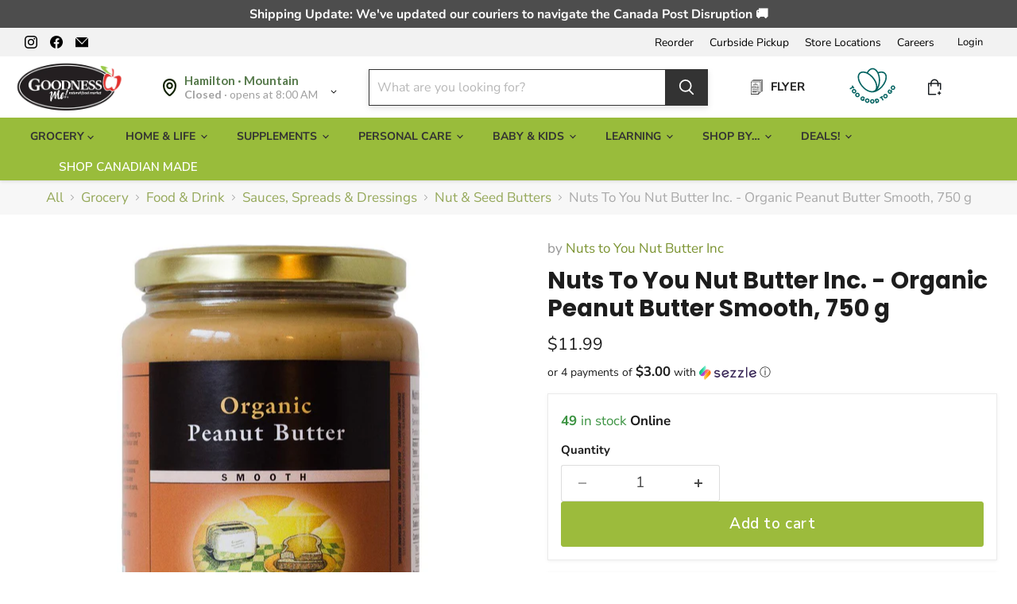

--- FILE ---
content_type: text/html; charset=utf-8
request_url: https://goodnessme.ca/collections/all/products/nuts-to-you-nut-butter-inc-organic-peanut-butter-smooth-750g?view=recently-viewed
body_size: 1685
content:












  
    
    

<script type="application/json" id="json-nuts-to-you-nut-butter-inc-organic-peanut-butter-smooth-750g">
{
  "json" : [{"s":"1","v":17},{"s":"2","v":22},{"s":"3","v":32},{"s":"4","v":9},{"s":"5","v":25},{"s":"7","v":42},{"s":"8","v":44},{"s":"9","v":49},{"s":"16","v":26}],
  "sale" : false,
  "instoreOnly" : false
}
</script>







  












<li
  class="productgrid--item  imagestyle--medium      productitem--emphasis  product-recently-viewed-card    show-actions--mobile"
  data-product-item
  data-product-quickshop-url="/collections/all/products/nuts-to-you-nut-butter-inc-organic-peanut-butter-smooth-750g"
  
    data-recently-viewed-card
  
>
  <div class="productitem productitem1 " data-product-item-content data-product-handle="nuts-to-you-nut-butter-inc-organic-peanut-butter-smooth-750g">
    
    
    
    

    

    
      

      
    

    <div class="productitem__container">
      <div class="product-recently-viewed-card-time" data-product-handle="nuts-to-you-nut-butter-inc-organic-peanut-butter-smooth-750g">
      <button
        class="product-recently-viewed-card-remove"
        aria-label="close"
        data-remove-recently-viewed
      >
        


                                                                      <svg class="icon-remove "    aria-hidden="true"    focusable="false"    role="presentation"    xmlns="http://www.w3.org/2000/svg" width="10" height="10" viewBox="0 0 10 10" xmlns="http://www.w3.org/2000/svg">      <path fill="currentColor" d="M6.08785659,5 L9.77469752,1.31315906 L8.68684094,0.225302476 L5,3.91214341 L1.31315906,0.225302476 L0.225302476,1.31315906 L3.91214341,5 L0.225302476,8.68684094 L1.31315906,9.77469752 L5,6.08785659 L8.68684094,9.77469752 L9.77469752,8.68684094 L6.08785659,5 Z"></path>    </svg>                                              

      </button>
    </div>

      <div class="productitem__image-container">
        <a
          class="productitem--image-link"
          href="/collections/all/products/nuts-to-you-nut-butter-inc-organic-peanut-butter-smooth-750g"
          tabindex="-1"
          data-product-page-link
        >
          <figure
            class="productitem--image"
            data-product-item-image
            
          >
            
              
              

  
    <noscript data-rimg-noscript>
      <img
        
          src="//goodnessme.ca/cdn/shop/files/image_15907928-5796-4759-90fe-2abb864471fe_512x769.webp?v=1764180848"
        

        alt=""
        data-rimg="noscript"
        srcset="//goodnessme.ca/cdn/shop/files/image_15907928-5796-4759-90fe-2abb864471fe_512x769.webp?v=1764180848 1x, //goodnessme.ca/cdn/shop/files/image_15907928-5796-4759-90fe-2abb864471fe_783x1177.webp?v=1764180848 1.53x"
        class="productitem--image-primary"
        
        
      >
    </noscript>
  

  <img
    
      src="//goodnessme.ca/cdn/shop/files/image_15907928-5796-4759-90fe-2abb864471fe_512x769.webp?v=1764180848"
    
    alt=""

    
      data-rimg="lazy"
      data-rimg-scale="1"
      data-rimg-template="//goodnessme.ca/cdn/shop/files/image_15907928-5796-4759-90fe-2abb864471fe_{size}.webp?v=1764180848"
      data-rimg-max="788x1182"
      data-rimg-crop="false"
      
      srcset="data:image/svg+xml;utf8,<svg%20xmlns='http://www.w3.org/2000/svg'%20width='512'%20height='769'></svg>"
    

    class="productitem--image-primary"
    
    
  >



  <div data-rimg-canvas></div>


            

            































  
  
  

  
  
  

  
  
  

  
  
  

  
  
  

  
  
  

  
  
  

  
  
  

<span class="productitem__badge productitem__badge--other-stores sto-specif 
    
      
      
    
      
      
    
      
      
    
      
      
    
      
      
    
      
      
    
      
      
    
      
      
    
      
      
    " title="Hamilton · Mountain, London, ​Online Store, Burlington, Barrie, Guelph, Waterloo, Hamilton · Downtown, Brantford, Waterdown" style="background-color:#3C9342;display:none;">
    9 stores have stock
  </span>
          </figure>
        </a>
      </div><div class="productitem--info">
        
          
        

        
          
































            

       
    
        

       
    
        

       
    
        

       
    
        

       
    
        

       
    
        

       
    
        

       
    
        
<div class=" rk_ price productitem__price ">
  
    <div
      class="price__compare-at visible"
      data-price-compare-container
    >

      
        <span class="money price__original" data-price-original></span>
      
    </div>


    
      
      <div class="price__compare-at--hidden" data-compare-price-range-hidden>
        
          <span class="visually-hidden">Original price</span>
          <span class="money price__compare-at--min" data-price-compare-min>
            $0.00
          </span>
          -
          <span class="visually-hidden">Original price</span>
          <span class="money price__compare-at--max" data-price-compare-max>
            $0.00
          </span>
        
      </div>
      <div class="price__compare-at--hidden" data-compare-price-hidden>
        <span class="visually-hidden">Original price</span>
        <span class="money price__compare-at--single" data-price-compare>
          $0.00
        </span>
      </div>
    
  

  <div class="price__current price__current--emphasize " data-price-container>

    

    
      
      
      <span class="money" data-price>
        $11.99
      </span>
    
    
  </div>

  
    
    <div class="price__current--hidden" data-current-price-range-hidden>
      
        <span class="money price__current--min" data-price-min>$11.99</span>
        -
        <span class="money price__current--max" data-price-max>$11.99</span>
      
    </div>
    <div class="price__current--hidden" data-current-price-hidden>
      <span class="visually-hidden">Current price</span>
      <span class="money" data-price>
        $11.99
      </span>
    </div>
  

  
    
    
    
    

    <div
      class="
        productitem__unit-price
        hidden
      "
      data-unit-price
    >
      <span class="productitem__total-quantity" data-total-quantity></span> | <span class="productitem__unit-price--amount money" data-unit-price-amount></span> / <span class="productitem__unit-price--measure" data-unit-price-measure></span>
    </div>
  

  
</div>

       


        

        <h2 class="productitem--title">
          <a href="/collections/all/products/nuts-to-you-nut-butter-inc-organic-peanut-butter-smooth-750g" data-product-page-link>
            Nuts To You Nut Butter Inc. - Organic Peanut Butter Smooth, 750 g
          </a>
        </h2>

        <div id="pickup-availability" class="productid" data-product-id="473446481951"></div>
        
          
            <p class="inventory-display">
              
                <span class="inventory-icon tick-icon ">&#10003;</span> <b>49</b> in stock Online
              
            </p>
          
          
            <p class="inventory-display sto-specif cur-sto-1" style="display:none;">
              <span class="inventory-icon tick-icon">&#10003;</span>&nbsp;
              <b>17</b> at Hamilton · Mountain
            </p>
          
            <p class="inventory-display sto-specif cur-sto-2" style="display:none;">
              <span class="inventory-icon tick-icon">&#10003;</span>&nbsp;
              <b>22</b> at Hamilton · Downtown
            </p>
          
            <p class="inventory-display sto-specif cur-sto-3" style="display:none;">
              <span class="inventory-icon tick-icon">&#10003;</span>&nbsp;
              <b>32</b> at Burlington
            </p>
          
            <p class="inventory-display sto-specif cur-sto-4" style="display:none;">
              <span class="inventory-icon tick-icon">&#10003;</span>&nbsp;
              <b>9</b> at Waterdown
            </p>
          
            <p class="inventory-display sto-specif cur-sto-5" style="display:none;">
              <span class="inventory-icon tick-icon">&#10003;</span>&nbsp;
              <b>25</b> at Brantford
            </p>
          
            <p class="inventory-display sto-specif cur-sto-7" style="display:none;">
              <span class="inventory-icon tick-icon">&#10003;</span>&nbsp;
              <b>42</b> at Guelph
            </p>
          
            <p class="inventory-display sto-specif cur-sto-8" style="display:none;">
              <span class="inventory-icon tick-icon">&#10003;</span>&nbsp;
              <b>44</b> at Barrie
            </p>
          
            <p class="inventory-display sto-specif cur-sto-9" style="display:none;">
              <span class="inventory-icon tick-icon">&#10003;</span>&nbsp;
              <b>49</b> at Waterloo
            </p>
          
            <p class="inventory-display sto-specif cur-sto-16" style="display:none;">
              <span class="inventory-icon tick-icon">&#10003;</span>&nbsp;
              <b>26</b> at London
            </p>
          
        
        
  
          
            
          

          

          
            
              <div class="productitem__stock-level">
                







<div class="product-stock-level-wrapper" >
  
    <span class="
  product-stock-level
  product-stock-level--high
  
">
      

      <span class="product-stock-level__text">
        
        <div class="product-stock-level__badge-text">
          
  
    
      
        49 in stock
      
    
  
 Online
        </div>
      </span>
    </span>
  
</div>

              </div>
            

            
              
            
          

          
            <div class="productitem--description">
              <p>Since 1989, an ever-growing number of Canadians have been tasting the difference in Nuts To You's third-party certified quality products.
Taste the...</p>

              
                <a
                  href="/collections/all/products/nuts-to-you-nut-butter-inc-organic-peanut-butter-smooth-750g"
                  class="productitem--link"
                  data-product-page-link
                >
                  View full details
                </a>
              
            </div>
          

        <!-- in_store_only != "Yes" -->
      </div><!-- productitem--info -->

      <!-- not in_store_only -->

        
          
            
            
            

            
            

            

            

            <div class="productitem--actions" data-product-actions>
              <div class="productitem--listview-price">
                
































            

       
    
        

       
    
        

       
    
        

       
    
        

       
    
        

       
    
        

       
    
        

       
    
        
<div class=" rk_ price productitem__price ">
  
    <div
      class="price__compare-at visible"
      data-price-compare-container
    >

      
        <span class="money price__original" data-price-original></span>
      
    </div>


    
      
      <div class="price__compare-at--hidden" data-compare-price-range-hidden>
        
          <span class="visually-hidden">Original price</span>
          <span class="money price__compare-at--min" data-price-compare-min>
            $0.00
          </span>
          -
          <span class="visually-hidden">Original price</span>
          <span class="money price__compare-at--max" data-price-compare-max>
            $0.00
          </span>
        
      </div>
      <div class="price__compare-at--hidden" data-compare-price-hidden>
        <span class="visually-hidden">Original price</span>
        <span class="money price__compare-at--single" data-price-compare>
          $0.00
        </span>
      </div>
    
  

  <div class="price__current price__current--emphasize " data-price-container>

    

    
      
      
      <span class="money" data-price>
        $11.99
      </span>
    
    
  </div>

  
    
    <div class="price__current--hidden" data-current-price-range-hidden>
      
        <span class="money price__current--min" data-price-min>$11.99</span>
        -
        <span class="money price__current--max" data-price-max>$11.99</span>
      
    </div>
    <div class="price__current--hidden" data-current-price-hidden>
      <span class="visually-hidden">Current price</span>
      <span class="money" data-price>
        $11.99
      </span>
    </div>
  

  
    
    
    
    

    <div
      class="
        productitem__unit-price
        hidden
      "
      data-unit-price
    >
      <span class="productitem__total-quantity" data-total-quantity></span> | <span class="productitem__unit-price--amount money" data-unit-price-amount></span> / <span class="productitem__unit-price--measure" data-unit-price-measure></span>
    </div>
  

  
</div>

       


              </div>

              <div class="productitem--listview-badge">
                































  
  
  

  
  
  

  
  
  

  
  
  

  
  
  

  
  
  

  
  
  

  
  
  

<span class="productitem__badge productitem__badge--other-stores sto-specif 
    
      
      
    
      
      
    
      
      
    
      
      
    
      
      
    
      
      
    
      
      
    
      
      
    
      
      
    " title="Hamilton · Mountain, London, ​Online Store, Burlington, Barrie, Guelph, Waterloo, Hamilton · Downtown, Brantford, Waterdown" style="background-color:#3C9342;display:none;">
    9 stores have stock
  </span>
              </div>
              
              
                
                
                
             
                
             
                  <div
                    class="
                      productitem--action
                      atc--button
                       rrr-addtocart
                    "
                  >
                    
                      <button
                        class="productitem--action-trigger productitem--action-atc button-primary"
                        type="button"
                        aria-label="Add to cart"
                        data-quick-buy
                        data-variant-id="5682086576159"
                         
                      >
                        <span class="atc-button--text"> 
                          Add to cart
                        </span>
                        <span class="atc-button--icon"><svg
  aria-hidden="true"
  focusable="false"
  role="presentation"
  width="26"
  height="26"
  viewBox="0 0 26 26"
  xmlns="http://www.w3.org/2000/svg"
>
  <g fill-rule="nonzero" fill="currentColor">
    <path d="M13 26C5.82 26 0 20.18 0 13S5.82 0 13 0s13 5.82 13 13-5.82 13-13 13zm0-3.852a9.148 9.148 0 1 0 0-18.296 9.148 9.148 0 0 0 0 18.296z" opacity=".29"/><path d="M13 26c7.18 0 13-5.82 13-13a1.926 1.926 0 0 0-3.852 0A9.148 9.148 0 0 1 13 22.148 1.926 1.926 0 0 0 13 26z"/>
  </g>
</svg></span>
                      </button>
                    
                  </div><!-- productitem--action -->
                <!-- if atc_button -->
              
            </div><!-- productitem--actions -->
          <!-- enable_quickshop or atc_button -->
        <!-- recently_viewed1 or countdown_timer -->  
      
      <!-- not in_store_only -->

    </div><!-- productitem__container -->
  </div><!-- productitem -->

  
    <script type="application/json" data-quick-buy-settings>
      {
        "cart_redirection": false,
        "money_format": "${{amount}}"
      }
    </script>
  
</li>


--- FILE ---
content_type: text/html; charset=utf-8
request_url: https://goodnessme.ca/apps/reviews/products?url=https:/goodnessme.ca/products/nuts-to-you-nut-butter-inc-organic-peanut-butter-smooth-750g
body_size: 777
content:
 [ { "@context": "http://schema.org",  "@type": "Product",  "@id": "https://goodnessme.ca/products/nuts-to-you-nut-butter-inc-organic-peanut-butter-smooth-750g#product_sp_schemaplus", "mainEntityOfPage": { "@type": "WebPage", "@id": "https://goodnessme.ca/products/nuts-to-you-nut-butter-inc-organic-peanut-butter-smooth-750g#webpage_sp_schemaplus", "sdDatePublished": "2026-01-20T03:48-0500", "sdPublisher": { "@context": "http://schema.org", "@type": "Organization", "@id": "https://schemaplus.io", "name": "SchemaPlus App" } }, "additionalProperty": [    { "@type": "PropertyValue", "name" : "Tags", "value": [  "Canadian",  "Certified Organic",  "Condiments \u0026 Spreads",  "Gluten Free",  "Local",  "Made In Canada",  "Nut butters",  "Spreads"  ] }   ,{"@type": "PropertyValue", "name" : "Title", "value": [  "Default Title"  ] }   ],   "aggregateRating": { "@type": "AggregateRating", "description": "Loox Reviews", "bestRating": "5", "worstRating": "1", "reviewCount": "4", "ratingValue": "5" },    "brand": { "@type": "Brand", "name": "Nuts to You Nut Butter Inc",  "url": "https://goodnessme.ca/collections/vendors?q=Nuts%20to%20You%20Nut%20Butter%20Inc"  },  "category":"Food \u0026 Drink", "color": "", "depth":"", "height":"", "itemCondition":"http://schema.org/NewCondition", "logo":"", "manufacturer":"", "material": "", "model":"",  "offers": { "@type": "Offer", "@id": "473446481951",   "availability": "http://schema.org/InStock",    "inventoryLevel": { "@type": "QuantitativeValue", "value": "49" },    "price" : 11.99, "priceSpecification": [ { "@type": "UnitPriceSpecification", "price": 11.99, "priceCurrency": "CAD" }  ],      "priceCurrency": "CAD", "description": "CAD-1199-$11.99-$11.99 CAD-11.99", "priceValidUntil": "2030-12-21",    "shippingDetails": [  { "@type": "OfferShippingDetails", "shippingRate": { "@type": "MonetaryAmount",    "currency": "CAD" }, "shippingDestination": { "@type": "DefinedRegion", "addressCountry": [  ] }, "deliveryTime": { "@type": "ShippingDeliveryTime", "handlingTime": { "@type": "QuantitativeValue", "minValue": "", "maxValue": "", "unitCode": "DAY" }, "transitTime": { "@type": "QuantitativeValue", "minValue": "", "maxValue": "", "unitCode": "DAY" } }  }  ],   "seller": { "@type": "Organization", "name": "Goodness Me!", "@id": "https://goodnessme.ca#organization_sp_schemaplus" } },     "productID":"473446481951",  "productionDate":"", "purchaseDate":"", "releaseDate":"",  "review": [       { "@context": "https://schema.org/", "@type": "Review", "author": { "@type": "Person", "name": "Carol D." }, "description": "Loox Review", "reviewBody": "Delicious peanut butter!! " },      { "@context": "https://schema.org/", "@type": "Review", "author": { "@type": "Person", "name": "Anonymous" }, "description": "Loox Review", "reviewBody": "Trying to be more responsible \r\nFast service, no broken jar, good start! I'm not sure where the peanut come from but being organic and from a local business makes me feel a bit less guilty.\r\n" },      { "@context": "https://schema.org/", "@type": "Review", "author": { "@type": "Person", "name": "Anonymous" }, "description": "Loox Review", "reviewBody": "Fast service, no broken jar, good start! I'm not sure where the peanut come from but being organic and from a local business makes me feel a bit less guilty." },      { "@context": "https://schema.org/", "@type": "Review", "author": { "@type": "Person", "name": "Anonymous" }, "description": "Loox Review", "reviewBody": "Fast service, no broken jar, good start! I'm not sure where the peanut come from but being organic and from a local business makes me feel a bit less guilty." }  ],   "sku": "1015008809",   "gtin12": "068892324789", "mpn": "",  "weight": { "@type": "QuantitativeValue", "unitCode": "LBR", "value": "0.0" }, "width":"",    "description": "Since 1989, an ever-growing number of Canadians have been tasting the difference in Nuts To You's third-party certified quality products.\nTaste the difference only 100% natural, organic peanuts make with this delicious peanut butter. \n\nProudly Canadian\nCertified Organic\n\n \n\nIngredients\n\n\n\nDry-roasted blanched organic peanuts. May contain traces of other nuts and seeds.\n\n",  "image": [      "https:\/\/goodnessme.ca\/cdn\/shop\/files\/image_15907928-5796-4759-90fe-2abb864471fe.webp?v=1764180848\u0026width=600"      ], "name": "Nuts To You Nut Butter Inc. - Organic Peanut Butter Smooth, 750 g", "url": "https://goodnessme.ca/products/nuts-to-you-nut-butter-inc-organic-peanut-butter-smooth-750g" }      ,{ "@context": "http://schema.org", "@type": "BreadcrumbList", "name": "Goodness Me! Breadcrumbs Schema by SchemaPlus", "itemListElement": [  { "@type": "ListItem", "position": 1, "item": { "@id": "https://goodnessme.ca/collections", "name": "Products" } }, { "@type": "ListItem", "position": 2, "item": { "@id": "https://goodnessme.ca/collections/all", "name": "All" } },  { "@type": "ListItem", "position": 3, "item": { "@id": "https://goodnessme.ca/products/nuts-to-you-nut-butter-inc-organic-peanut-butter-smooth-750g#breadcrumb_sp_schemaplus", "name": "Nuts To You Nut Butter Inc. - Organic Peanut Butter Smooth, 750 g" } } ] }  ]

--- FILE ---
content_type: text/javascript; charset=utf-8
request_url: https://goodnessme.ca/products/nuts-to-you-nut-butter-inc-organic-peanut-butter-smooth-750g.js
body_size: 344
content:
{"id":473446481951,"title":"Nuts To You Nut Butter Inc. - Organic Peanut Butter Smooth, 750 g","handle":"nuts-to-you-nut-butter-inc-organic-peanut-butter-smooth-750g","description":"\u003cp\u003eSince 1989, an ever-growing number of Canadians have been tasting the difference in Nuts To You's third-party certified quality products.\u003c\/p\u003e\n\u003cp\u003eTaste the difference only 100% natural, organic peanuts make with this delicious peanut butter. \u003c\/p\u003e\n\u003cul\u003e\n\u003cli\u003eProudly Canadian\u003c\/li\u003e\n\u003cli\u003eCertified Organic\u003c\/li\u003e\n\u003c\/ul\u003e\n\u003cp\u003e \u003c\/p\u003e\n\u003cul class=\"tabs\"\u003e\n\u003cli\u003e\u003ca class=\"active\" href=\"#tab1\"\u003eIngredients\u003c\/a\u003e\u003c\/li\u003e\n\u003c\/ul\u003e\n\u003cul class=\"tabs-content\"\u003e\n\u003cli class=\"active\" id=\"tab1\"\u003e\n\u003cp\u003e\u003cb\u003eDry-roasted blanched organic peanuts. May contain traces of other nuts and seeds.\u003c\/b\u003e\u003c\/p\u003e\n\u003c\/li\u003e\n\u003c\/ul\u003e","published_at":"2018-03-22T09:49:31-04:00","created_at":"2018-03-22T10:00:11-04:00","vendor":"Nuts to You Nut Butter Inc","type":"Food \u0026 Drink","tags":["Canadian","Certified Organic","Condiments \u0026 Spreads","Gluten Free","Local","Made In Canada","Nut butters","Spreads"],"price":1199,"price_min":1199,"price_max":1199,"available":true,"price_varies":false,"compare_at_price":0,"compare_at_price_min":0,"compare_at_price_max":0,"compare_at_price_varies":false,"variants":[{"id":5682086576159,"title":"Default Title","option1":"Default Title","option2":null,"option3":null,"sku":"1015008809","requires_shipping":true,"taxable":true,"featured_image":null,"available":true,"name":"Nuts To You Nut Butter Inc. - Organic Peanut Butter Smooth, 750 g","public_title":null,"options":["Default Title"],"price":1199,"weight":0,"compare_at_price":0,"inventory_quantity":49,"inventory_management":"shopify","inventory_policy":"deny","barcode":"068892324789","quantity_rule":{"min":1,"max":null,"increment":1},"quantity_price_breaks":[],"requires_selling_plan":false,"selling_plan_allocations":[]}],"images":["\/\/cdn.shopify.com\/s\/files\/1\/1174\/5908\/files\/image_15907928-5796-4759-90fe-2abb864471fe.webp?v=1764180848"],"featured_image":"\/\/cdn.shopify.com\/s\/files\/1\/1174\/5908\/files\/image_15907928-5796-4759-90fe-2abb864471fe.webp?v=1764180848","options":[{"name":"Title","position":1,"values":["Default Title"]}],"url":"\/products\/nuts-to-you-nut-butter-inc-organic-peanut-butter-smooth-750g","media":[{"alt":null,"id":30210207350973,"position":1,"preview_image":{"aspect_ratio":0.667,"height":1182,"width":788,"src":"https:\/\/cdn.shopify.com\/s\/files\/1\/1174\/5908\/files\/image_15907928-5796-4759-90fe-2abb864471fe.webp?v=1764180848"},"aspect_ratio":0.667,"height":1182,"media_type":"image","src":"https:\/\/cdn.shopify.com\/s\/files\/1\/1174\/5908\/files\/image_15907928-5796-4759-90fe-2abb864471fe.webp?v=1764180848","width":788}],"requires_selling_plan":false,"selling_plan_groups":[]}

--- FILE ---
content_type: text/javascript; charset=utf-8
request_url: https://goodnessme.ca/products/nuts-to-you-nut-butter-inc-organic-peanut-butter-smooth-750g.js?currency=CAD&country=CA
body_size: 510
content:
{"id":473446481951,"title":"Nuts To You Nut Butter Inc. - Organic Peanut Butter Smooth, 750 g","handle":"nuts-to-you-nut-butter-inc-organic-peanut-butter-smooth-750g","description":"\u003cp\u003eSince 1989, an ever-growing number of Canadians have been tasting the difference in Nuts To You's third-party certified quality products.\u003c\/p\u003e\n\u003cp\u003eTaste the difference only 100% natural, organic peanuts make with this delicious peanut butter. \u003c\/p\u003e\n\u003cul\u003e\n\u003cli\u003eProudly Canadian\u003c\/li\u003e\n\u003cli\u003eCertified Organic\u003c\/li\u003e\n\u003c\/ul\u003e\n\u003cp\u003e \u003c\/p\u003e\n\u003cul class=\"tabs\"\u003e\n\u003cli\u003e\u003ca class=\"active\" href=\"#tab1\"\u003eIngredients\u003c\/a\u003e\u003c\/li\u003e\n\u003c\/ul\u003e\n\u003cul class=\"tabs-content\"\u003e\n\u003cli class=\"active\" id=\"tab1\"\u003e\n\u003cp\u003e\u003cb\u003eDry-roasted blanched organic peanuts. May contain traces of other nuts and seeds.\u003c\/b\u003e\u003c\/p\u003e\n\u003c\/li\u003e\n\u003c\/ul\u003e","published_at":"2018-03-22T09:49:31-04:00","created_at":"2018-03-22T10:00:11-04:00","vendor":"Nuts to You Nut Butter Inc","type":"Food \u0026 Drink","tags":["Canadian","Certified Organic","Condiments \u0026 Spreads","Gluten Free","Local","Made In Canada","Nut butters","Spreads"],"price":1199,"price_min":1199,"price_max":1199,"available":true,"price_varies":false,"compare_at_price":0,"compare_at_price_min":0,"compare_at_price_max":0,"compare_at_price_varies":false,"variants":[{"id":5682086576159,"title":"Default Title","option1":"Default Title","option2":null,"option3":null,"sku":"1015008809","requires_shipping":true,"taxable":true,"featured_image":null,"available":true,"name":"Nuts To You Nut Butter Inc. - Organic Peanut Butter Smooth, 750 g","public_title":null,"options":["Default Title"],"price":1199,"weight":0,"compare_at_price":0,"inventory_quantity":49,"inventory_management":"shopify","inventory_policy":"deny","barcode":"068892324789","quantity_rule":{"min":1,"max":null,"increment":1},"quantity_price_breaks":[],"requires_selling_plan":false,"selling_plan_allocations":[]}],"images":["\/\/cdn.shopify.com\/s\/files\/1\/1174\/5908\/files\/image_15907928-5796-4759-90fe-2abb864471fe.webp?v=1764180848"],"featured_image":"\/\/cdn.shopify.com\/s\/files\/1\/1174\/5908\/files\/image_15907928-5796-4759-90fe-2abb864471fe.webp?v=1764180848","options":[{"name":"Title","position":1,"values":["Default Title"]}],"url":"\/products\/nuts-to-you-nut-butter-inc-organic-peanut-butter-smooth-750g","media":[{"alt":null,"id":30210207350973,"position":1,"preview_image":{"aspect_ratio":0.667,"height":1182,"width":788,"src":"https:\/\/cdn.shopify.com\/s\/files\/1\/1174\/5908\/files\/image_15907928-5796-4759-90fe-2abb864471fe.webp?v=1764180848"},"aspect_ratio":0.667,"height":1182,"media_type":"image","src":"https:\/\/cdn.shopify.com\/s\/files\/1\/1174\/5908\/files\/image_15907928-5796-4759-90fe-2abb864471fe.webp?v=1764180848","width":788}],"requires_selling_plan":false,"selling_plan_groups":[]}